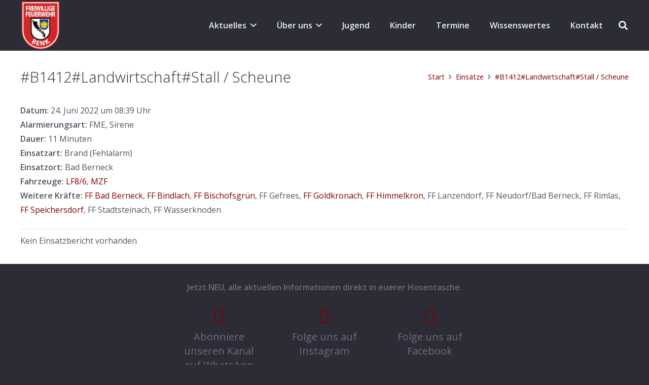

--- FILE ---
content_type: text/css
request_url: https://www.ff-benk.de/wp-content/cache/min/1/wp-content/plugins/wetterwarner/css/style-frontend.css?ver=1767439727
body_size: 269
content:
.ww_Info,.ww_Quelle,.ww_Zeit{font-size:10pt}.ww_icon{font-size:20pt}.ww_wetterwarnungen{list-style-type:none!important}.ww_wetterwarnung{padding:10px;line-height:100%}#pup{width:250px;border:1px solid #000;background-color:#777;color:#fff;opacity:.85;position:absolute;z-index:200;padding:2px;margin-left:10px;margin-top:5px}.ww_debug{font-size:10pt;font-family:Monospace}

--- FILE ---
content_type: text/css
request_url: https://www.ff-benk.de/wp-content/cache/min/1/wp-content/plugins/einsatzverwaltung/font-awesome/css/solid.min.css?ver=1767439727
body_size: 588
content:
/*!
 * Font Awesome Free 6.2.1 by @fontawesome - https://fontawesome.com
 * License - https://fontawesome.com/license/free (Icons: CC BY 4.0, Fonts: SIL OFL 1.1, Code: MIT License)
 * Copyright 2022 Fonticons, Inc.
 */
:host,:root{--fa-style-family-classic:"Font Awesome 6 Free";--fa-font-solid:normal 900 1em/1 "Font Awesome 6 Free"}@font-face{font-family:"Font Awesome 6 Free";font-style:normal;font-weight:900;font-display:swap;src:url(../../../../../../../../plugins/einsatzverwaltung/font-awesome/webfonts/fa-solid-900.woff2) format("woff2"),url(../../../../../../../../plugins/einsatzverwaltung/font-awesome/webfonts/fa-solid-900.ttf) format("truetype")}.fa-solid,.fas{font-weight:900}

--- FILE ---
content_type: application/javascript
request_url: https://www.ff-benk.de/wp-content/cache/min/1/wp-content/plugins/einsatzverwaltung/js/reportlist.js?ver=1767439727
body_size: 501
content:
function setUpMobileView(){const tables=document.getElementsByClassName('einsatzverwaltung-reportlist');for(let tablecounter=0;tablecounter<tables.length;tablecounter++){const table=tables.item(tablecounter);const cells=table.getElementsByClassName('smallscreen');for(let cellcounter=0;cellcounter<cells.length;cellcounter++){const cell=cells.item(cellcounter);cell.onclick=function(event){if(event.target.tagName==='A'){return}
if(!this.dataset.hasOwnProperty('permalink')||this.dataset.permalink===''){return}
document.location.assign(this.dataset.permalink)}}}}
window.onload=function(){setUpMobileView()}